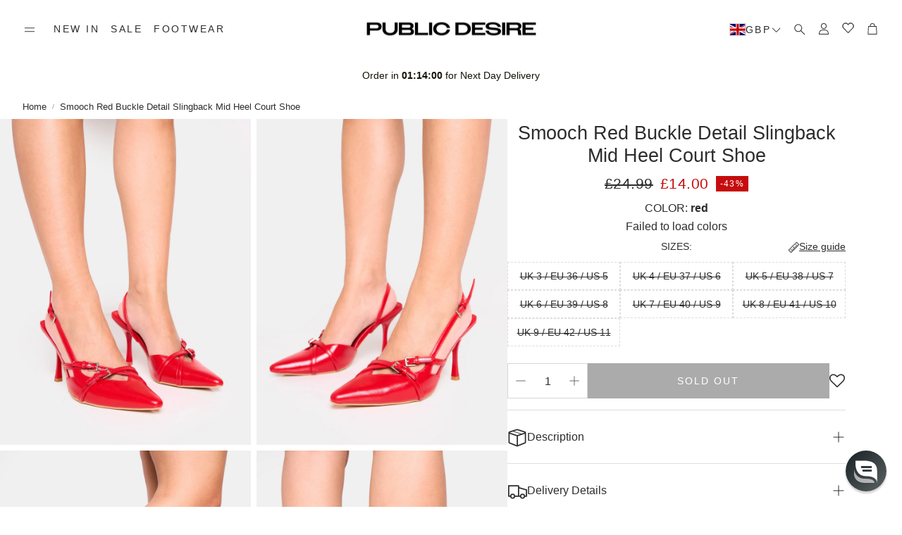

--- FILE ---
content_type: application/javascript
request_url: https://static.klaviyo.com/onsite/js/klaviyo.js?company_id=YcVQKa
body_size: 1183
content:
var KLAVIYO_JS_REGEX=/(\/onsite\/js\/([a-zA-Z]{6})\/klaviyo\.js\?company_id=([a-zA-Z0-9]{6}).*|\/onsite\/js\/klaviyo\.js\?company_id=([a-zA-Z0-9]{6}).*)/;function logFailedKlaviyoJsLoad(e,t,o){var n={metric_group:"onsite",events:[{metric:"klaviyoJsCompanyIdMisMatch",log_to_statsd:!0,log_to_s3:!0,log_to_metrics_service:!1,event_details:{script:e,templated_company_id:t,fastly_forwarded:o,hostname:window.location.hostname}}]};fetch("https://a.klaviyo.com/onsite/track-analytics?company_id=".concat(t),{headers:{accept:"application/json","content-type":"application/json"},referrerPolicy:"strict-origin-when-cross-origin",body:JSON.stringify(n),method:"POST",mode:"cors",credentials:"omit"})}!function(e){var t="YcVQKa",o=JSON.parse("[]"),n="true"==="False".toLowerCase(),a=JSON.parse("[\u0022onsite_customer_hub_identified_state_enabled\u0022, \u0022is_kservice_billing_enabled\u0022, \u0022onsite_form_actions_v2\u0022]"),r=new Set(null!=a?a:[]),s=JSON.parse("[\u0022onsite_datadome_enabled\u0022]"),c=new Set(null!=s?s:[]),i="true"==="False".toLowerCase();if(!(document.currentScript&&document.currentScript instanceof HTMLScriptElement&&document.currentScript.src&&document.currentScript.src.match(KLAVIYO_JS_REGEX))||null!==(e=document.currentScript.src)&&void 0!==e&&e.includes(t)||i){var d=window.klaviyoModulesObject;if(window._learnq=window._learnq||[],window.__klKey=window.__klKey||t,d||(window._learnq.push(["account",t]),d={companyId:t,loadTime:new Date,loadedModules:{},loadedCss:{},serverSideRendered:!0,assetSource:"build-preview/commit-3aa964c03e07cbe968c7d919b4f7a6179ea3e1b7/",v2Route:n,extendedIdIdentifiers:o,env:"web",featureFlags:r,hotsettings:c},Object.defineProperty(window,"klaviyoModulesObject",{value:d,enumerable:!1})),t===d.companyId&&d.serverSideRendered){var l,p,u,m={},y=document,_=y.head,f=JSON.parse("noModule"in y.createElement("script")||function(){try{return new Function('import("")'),!0}catch(e){return!1}}()?"{\u0022static\u0022: {\u0022js\u0022: [\u0022https://static\u002Dtracking.klaviyo.com/onsite/js/build\u002Dpreview/commit\u002D3aa964c03e07cbe968c7d919b4f7a6179ea3e1b7/fender_analytics.e5aba8b3a52dc623782c.js?cb\u003D2\u0022, \u0022https://static\u002Dtracking.klaviyo.com/onsite/js/build\u002Dpreview/commit\u002D3aa964c03e07cbe968c7d919b4f7a6179ea3e1b7/static.5f280103f51ea7c7fff7.js?cb\u003D2\u0022, \u0022https://static.klaviyo.com/onsite/js/build\u002Dpreview/commit\u002D3aa964c03e07cbe968c7d919b4f7a6179ea3e1b7/runtime.1e384127786e4591c77e.js?cb\u003D2\u0022, \u0022https://static.klaviyo.com/onsite/js/build\u002Dpreview/commit\u002D3aa964c03e07cbe968c7d919b4f7a6179ea3e1b7/sharedUtils.df013b95724395f8fcfc.js?cb\u003D2\u0022]}, \u0022signup_forms\u0022: {\u0022js\u0022: [\u0022https://static.klaviyo.com/onsite/js/build\u002Dpreview/commit\u002D3aa964c03e07cbe968c7d919b4f7a6179ea3e1b7/runtime.1e384127786e4591c77e.js?cb\u003D2\u0022, \u0022https://static.klaviyo.com/onsite/js/build\u002Dpreview/commit\u002D3aa964c03e07cbe968c7d919b4f7a6179ea3e1b7/sharedUtils.df013b95724395f8fcfc.js?cb\u003D2\u0022, \u0022https://static.klaviyo.com/onsite/js/build\u002Dpreview/commit\u002D3aa964c03e07cbe968c7d919b4f7a6179ea3e1b7/vendors~in_app_forms~signup_forms~reviews~event_adapter~telemetry~onsite\u002Dtriggering~customerHubRoot~renderFavoritesButton~renderFavoritesIconButton~renderFaqWidget.c4a654aeb90c3b558d39.js?cb\u003D2\u0022, \u0022https://static.klaviyo.com/onsite/js/build\u002Dpreview/commit\u002D3aa964c03e07cbe968c7d919b4f7a6179ea3e1b7/vendors~in_app_forms~signup_forms~client_identity~event_adapter~telemetry~onsite\u002Dtriggering.4768afcea6fedb2d7bdb.js?cb\u003D2\u0022, \u0022https://static.klaviyo.com/onsite/js/build\u002Dpreview/commit\u002D3aa964c03e07cbe968c7d919b4f7a6179ea3e1b7/vendors~in_app_forms~signup_forms~reviews~atlas.0201e888d834a3782e3a.js?cb\u003D2\u0022, \u0022https://static.klaviyo.com/onsite/js/build\u002Dpreview/commit\u002D3aa964c03e07cbe968c7d919b4f7a6179ea3e1b7/vendors~in_app_forms~signup_forms.8a6cb5252157eea5176a.js?cb\u003D2\u0022, \u0022https://static.klaviyo.com/onsite/js/build\u002Dpreview/commit\u002D3aa964c03e07cbe968c7d919b4f7a6179ea3e1b7/default~in_app_forms~signup_forms~onsite\u002Dtriggering.462bbf67db0bce6596da.js?cb\u003D2\u0022, \u0022https://static.klaviyo.com/onsite/js/build\u002Dpreview/commit\u002D3aa964c03e07cbe968c7d919b4f7a6179ea3e1b7/default~in_app_forms~signup_forms.10f232fd900de17ab71b.js?cb\u003D2\u0022, \u0022https://static.klaviyo.com/onsite/js/build\u002Dpreview/commit\u002D3aa964c03e07cbe968c7d919b4f7a6179ea3e1b7/signup_forms.41f0ce244a6a10660c82.js?cb\u003D2\u0022]}, \u0022post_identification_sync\u0022: {\u0022js\u0022: [\u0022https://static.klaviyo.com/onsite/js/build\u002Dpreview/commit\u002D3aa964c03e07cbe968c7d919b4f7a6179ea3e1b7/runtime.1e384127786e4591c77e.js?cb\u003D2\u0022, \u0022https://static.klaviyo.com/onsite/js/build\u002Dpreview/commit\u002D3aa964c03e07cbe968c7d919b4f7a6179ea3e1b7/sharedUtils.df013b95724395f8fcfc.js?cb\u003D2\u0022, \u0022https://static\u002Dtracking.klaviyo.com/onsite/js/build\u002Dpreview/commit\u002D3aa964c03e07cbe968c7d919b4f7a6179ea3e1b7/post_identification_sync.1d099331dabd65ffb917.js?cb\u003D2\u0022]}, \u0022event_adapter\u0022: {\u0022js\u0022: [\u0022https://static.klaviyo.com/onsite/js/build\u002Dpreview/commit\u002D3aa964c03e07cbe968c7d919b4f7a6179ea3e1b7/runtime.1e384127786e4591c77e.js?cb\u003D2\u0022, \u0022https://static.klaviyo.com/onsite/js/build\u002Dpreview/commit\u002D3aa964c03e07cbe968c7d919b4f7a6179ea3e1b7/sharedUtils.df013b95724395f8fcfc.js?cb\u003D2\u0022, \u0022https://static.klaviyo.com/onsite/js/build\u002Dpreview/commit\u002D3aa964c03e07cbe968c7d919b4f7a6179ea3e1b7/vendors~in_app_forms~signup_forms~reviews~event_adapter~telemetry~onsite\u002Dtriggering~customerHubRoot~renderFavoritesButton~renderFavoritesIconButton~renderFaqWidget.c4a654aeb90c3b558d39.js?cb\u003D2\u0022, \u0022https://static.klaviyo.com/onsite/js/build\u002Dpreview/commit\u002D3aa964c03e07cbe968c7d919b4f7a6179ea3e1b7/vendors~in_app_forms~signup_forms~client_identity~event_adapter~telemetry~onsite\u002Dtriggering.4768afcea6fedb2d7bdb.js?cb\u003D2\u0022, \u0022https://static.klaviyo.com/onsite/js/build\u002Dpreview/commit\u002D3aa964c03e07cbe968c7d919b4f7a6179ea3e1b7/vendors~event_adapter~onsite\u002Dback\u002Din\u002Dstock~Render~ClientStore~.3107525c2fe4964fa98b.js?cb\u003D2\u0022, \u0022https://static.klaviyo.com/onsite/js/build\u002Dpreview/commit\u002D3aa964c03e07cbe968c7d919b4f7a6179ea3e1b7/event_adapter.8d2a6de44f0de00087ee.js?cb\u003D2\u0022]}, \u0022telemetry\u0022: {\u0022js\u0022: [\u0022https://static.klaviyo.com/onsite/js/build\u002Dpreview/commit\u002D3aa964c03e07cbe968c7d919b4f7a6179ea3e1b7/runtime.1e384127786e4591c77e.js?cb\u003D2\u0022, \u0022https://static.klaviyo.com/onsite/js/build\u002Dpreview/commit\u002D3aa964c03e07cbe968c7d919b4f7a6179ea3e1b7/sharedUtils.df013b95724395f8fcfc.js?cb\u003D2\u0022, \u0022https://static\u002Dtracking.klaviyo.com/onsite/js/build\u002Dpreview/commit\u002D3aa964c03e07cbe968c7d919b4f7a6179ea3e1b7/vendors~in_app_forms~signup_forms~reviews~event_adapter~telemetry~onsite\u002Dtriggering~customerHubRoot~renderFavoritesButton~renderFavoritesIconButton~renderFaqWidget.c4a654aeb90c3b558d39.js?cb\u003D2\u0022, \u0022https://static\u002Dtracking.klaviyo.com/onsite/js/build\u002Dpreview/commit\u002D3aa964c03e07cbe968c7d919b4f7a6179ea3e1b7/vendors~in_app_forms~signup_forms~client_identity~event_adapter~telemetry~onsite\u002Dtriggering.4768afcea6fedb2d7bdb.js?cb\u003D2\u0022, \u0022https://static\u002Dtracking.klaviyo.com/onsite/js/build\u002Dpreview/commit\u002D3aa964c03e07cbe968c7d919b4f7a6179ea3e1b7/telemetry.8b832325f217a755f5de.js?cb\u003D2\u0022]}}":"{\u0022static\u0022: {\u0022js\u0022: [\u0022https://static\u002Dtracking.klaviyo.com/onsite/js/build\u002Dpreview/commit\u002D3aa964c03e07cbe968c7d919b4f7a6179ea3e1b7/fender_analytics.c6670ae4aca3f547c70b.js?cb\u003D2\u0022, \u0022https://static\u002Dtracking.klaviyo.com/onsite/js/build\u002Dpreview/commit\u002D3aa964c03e07cbe968c7d919b4f7a6179ea3e1b7/static.7140ef9888c75ce53d81.js?cb\u003D2\u0022, \u0022https://static.klaviyo.com/onsite/js/build\u002Dpreview/commit\u002D3aa964c03e07cbe968c7d919b4f7a6179ea3e1b7/runtime.d3c9016a49311f7f283c.js?cb\u003D2\u0022, \u0022https://static.klaviyo.com/onsite/js/build\u002Dpreview/commit\u002D3aa964c03e07cbe968c7d919b4f7a6179ea3e1b7/sharedUtils.74767464f7652ad698ec.js?cb\u003D2\u0022]}, \u0022signup_forms\u0022: {\u0022js\u0022: [\u0022https://static.klaviyo.com/onsite/js/build\u002Dpreview/commit\u002D3aa964c03e07cbe968c7d919b4f7a6179ea3e1b7/runtime.d3c9016a49311f7f283c.js?cb\u003D2\u0022, \u0022https://static.klaviyo.com/onsite/js/build\u002Dpreview/commit\u002D3aa964c03e07cbe968c7d919b4f7a6179ea3e1b7/sharedUtils.74767464f7652ad698ec.js?cb\u003D2\u0022, \u0022https://static.klaviyo.com/onsite/js/build\u002Dpreview/commit\u002D3aa964c03e07cbe968c7d919b4f7a6179ea3e1b7/vendors~in_app_forms~signup_forms~reviews~event_adapter~telemetry~onsite\u002Dtriggering~customerHubRoot~renderFavoritesButton~renderFavoritesIconButton~renderFaqWidget.6c8f4a7a8a9850dd3f8c.js?cb\u003D2\u0022, \u0022https://static.klaviyo.com/onsite/js/build\u002Dpreview/commit\u002D3aa964c03e07cbe968c7d919b4f7a6179ea3e1b7/vendors~in_app_forms~signup_forms~post_identification_sync~web_personalization~reviews~atlas~event_adapter~telemetry.1f329085dd02ba550657.js?cb\u003D2\u0022, \u0022https://static.klaviyo.com/onsite/js/build\u002Dpreview/commit\u002D3aa964c03e07cbe968c7d919b4f7a6179ea3e1b7/vendors~in_app_forms~signup_forms~client_identity~event_adapter~telemetry~onsite\u002Dtriggering.5ea78d6244c07454e99c.js?cb\u003D2\u0022, \u0022https://static.klaviyo.com/onsite/js/build\u002Dpreview/commit\u002D3aa964c03e07cbe968c7d919b4f7a6179ea3e1b7/vendors~in_app_forms~signup_forms~reviews~atlas.48dc1c9f0f1e4f9572d4.js?cb\u003D2\u0022, \u0022https://static.klaviyo.com/onsite/js/build\u002Dpreview/commit\u002D3aa964c03e07cbe968c7d919b4f7a6179ea3e1b7/vendors~in_app_forms~signup_forms.8a6cb5252157eea5176a.js?cb\u003D2\u0022, \u0022https://static.klaviyo.com/onsite/js/build\u002Dpreview/commit\u002D3aa964c03e07cbe968c7d919b4f7a6179ea3e1b7/default~in_app_forms~signup_forms~onsite\u002Dtriggering.797389a608638fae7c8f.js?cb\u003D2\u0022, \u0022https://static.klaviyo.com/onsite/js/build\u002Dpreview/commit\u002D3aa964c03e07cbe968c7d919b4f7a6179ea3e1b7/default~in_app_forms~signup_forms.2795ae224a56cede54f7.js?cb\u003D2\u0022, \u0022https://static.klaviyo.com/onsite/js/build\u002Dpreview/commit\u002D3aa964c03e07cbe968c7d919b4f7a6179ea3e1b7/signup_forms.eb8a1f7aa96738f1700e.js?cb\u003D2\u0022]}, \u0022post_identification_sync\u0022: {\u0022js\u0022: [\u0022https://static.klaviyo.com/onsite/js/build\u002Dpreview/commit\u002D3aa964c03e07cbe968c7d919b4f7a6179ea3e1b7/runtime.d3c9016a49311f7f283c.js?cb\u003D2\u0022, \u0022https://static.klaviyo.com/onsite/js/build\u002Dpreview/commit\u002D3aa964c03e07cbe968c7d919b4f7a6179ea3e1b7/sharedUtils.74767464f7652ad698ec.js?cb\u003D2\u0022, \u0022https://static\u002Dtracking.klaviyo.com/onsite/js/build\u002Dpreview/commit\u002D3aa964c03e07cbe968c7d919b4f7a6179ea3e1b7/vendors~in_app_forms~signup_forms~post_identification_sync~web_personalization~reviews~atlas~event_adapter~telemetry.1f329085dd02ba550657.js?cb\u003D2\u0022, \u0022https://static\u002Dtracking.klaviyo.com/onsite/js/build\u002Dpreview/commit\u002D3aa964c03e07cbe968c7d919b4f7a6179ea3e1b7/post_identification_sync.a2327457992b89f7dbc4.js?cb\u003D2\u0022]}, \u0022event_adapter\u0022: {\u0022js\u0022: [\u0022https://static.klaviyo.com/onsite/js/build\u002Dpreview/commit\u002D3aa964c03e07cbe968c7d919b4f7a6179ea3e1b7/runtime.d3c9016a49311f7f283c.js?cb\u003D2\u0022, \u0022https://static.klaviyo.com/onsite/js/build\u002Dpreview/commit\u002D3aa964c03e07cbe968c7d919b4f7a6179ea3e1b7/sharedUtils.74767464f7652ad698ec.js?cb\u003D2\u0022, \u0022https://static.klaviyo.com/onsite/js/build\u002Dpreview/commit\u002D3aa964c03e07cbe968c7d919b4f7a6179ea3e1b7/vendors~in_app_forms~signup_forms~reviews~event_adapter~telemetry~onsite\u002Dtriggering~customerHubRoot~renderFavoritesButton~renderFavoritesIconButton~renderFaqWidget.6c8f4a7a8a9850dd3f8c.js?cb\u003D2\u0022, \u0022https://static.klaviyo.com/onsite/js/build\u002Dpreview/commit\u002D3aa964c03e07cbe968c7d919b4f7a6179ea3e1b7/vendors~in_app_forms~signup_forms~post_identification_sync~web_personalization~reviews~atlas~event_adapter~telemetry.1f329085dd02ba550657.js?cb\u003D2\u0022, \u0022https://static.klaviyo.com/onsite/js/build\u002Dpreview/commit\u002D3aa964c03e07cbe968c7d919b4f7a6179ea3e1b7/vendors~in_app_forms~signup_forms~client_identity~event_adapter~telemetry~onsite\u002Dtriggering.5ea78d6244c07454e99c.js?cb\u003D2\u0022, \u0022https://static.klaviyo.com/onsite/js/build\u002Dpreview/commit\u002D3aa964c03e07cbe968c7d919b4f7a6179ea3e1b7/vendors~event_adapter~onsite\u002Dback\u002Din\u002Dstock~Render~ClientStore~.3107525c2fe4964fa98b.js?cb\u003D2\u0022, \u0022https://static.klaviyo.com/onsite/js/build\u002Dpreview/commit\u002D3aa964c03e07cbe968c7d919b4f7a6179ea3e1b7/event_adapter.d6ec9406183607b19de8.js?cb\u003D2\u0022]}, \u0022telemetry\u0022: {\u0022js\u0022: [\u0022https://static.klaviyo.com/onsite/js/build\u002Dpreview/commit\u002D3aa964c03e07cbe968c7d919b4f7a6179ea3e1b7/runtime.d3c9016a49311f7f283c.js?cb\u003D2\u0022, \u0022https://static.klaviyo.com/onsite/js/build\u002Dpreview/commit\u002D3aa964c03e07cbe968c7d919b4f7a6179ea3e1b7/sharedUtils.74767464f7652ad698ec.js?cb\u003D2\u0022, \u0022https://static\u002Dtracking.klaviyo.com/onsite/js/build\u002Dpreview/commit\u002D3aa964c03e07cbe968c7d919b4f7a6179ea3e1b7/vendors~in_app_forms~signup_forms~reviews~event_adapter~telemetry~onsite\u002Dtriggering~customerHubRoot~renderFavoritesButton~renderFavoritesIconButton~renderFaqWidget.6c8f4a7a8a9850dd3f8c.js?cb\u003D2\u0022, \u0022https://static\u002Dtracking.klaviyo.com/onsite/js/build\u002Dpreview/commit\u002D3aa964c03e07cbe968c7d919b4f7a6179ea3e1b7/vendors~in_app_forms~signup_forms~post_identification_sync~web_personalization~reviews~atlas~event_adapter~telemetry.1f329085dd02ba550657.js?cb\u003D2\u0022, \u0022https://static\u002Dtracking.klaviyo.com/onsite/js/build\u002Dpreview/commit\u002D3aa964c03e07cbe968c7d919b4f7a6179ea3e1b7/vendors~in_app_forms~signup_forms~client_identity~event_adapter~telemetry~onsite\u002Dtriggering.5ea78d6244c07454e99c.js?cb\u003D2\u0022, \u0022https://static\u002Dtracking.klaviyo.com/onsite/js/build\u002Dpreview/commit\u002D3aa964c03e07cbe968c7d919b4f7a6179ea3e1b7/telemetry.de9361aa11a207dc19e7.js?cb\u003D2\u0022]}}"),w=d,v=w.loadedCss,S=w.loadedModules;for(l in f)if(f.hasOwnProperty(l)){var h=f[l];h.js.forEach((function(e){var t=e.split("?")[0];t&&!S[t]&&(j(e),S[t]=(new Date).toISOString())}));var g=h.css;g&&!v[g]&&(p=g,u=void 0,(u=y.createElement("link")).rel="stylesheet",u.href=p,_.appendChild(u),v[g]=(new Date).toISOString())}}else console.warn("Already loaded for account ".concat(d.companyId,". Skipping account ").concat(t,"."))}else{console.warn("Not loading ".concat(document.currentScript.src," for ").concat(t));try{logFailedKlaviyoJsLoad(document.currentScript.src,t,n)}catch(e){console.warn("Error logging klaviyo.js company mismatch")}}function j(e){if(!m[e]){var t=y.createElement("script");t.type="text/javascript",t.async=!0,t.src=e,t.crossOrigin="anonymous",_.appendChild(t),m[e]=!0}}}();


--- FILE ---
content_type: text/json
request_url: https://conf.config-security.com/model
body_size: 85
content:
{"title":"recommendation AI model (keras)","structure":"release_id=0x39:56:46:4e:45:38:38:60:26:48:39:67:2b:41:76:4d:61:25:7a:55:5a:2a:59:66:77:57:5f:38:54;keras;b866xc6kh9kah4959kxli7m7loeo6qrjol21mielflr4kfgyptglqplixbnouy1yxkwwcorg","weights":"../weights/3956464e.h5","biases":"../biases/3956464e.h5"}